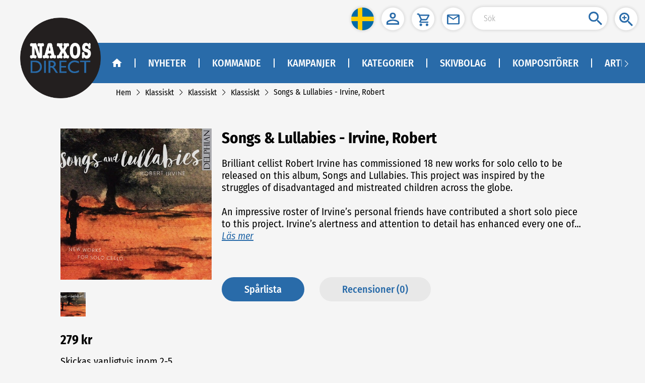

--- FILE ---
content_type: text/html
request_url: https://naxosdirect.se/items/songs-lullabies-372220
body_size: 1290
content:
<!DOCTYPE html><html lang="sv"><head><meta charset="utf-8"><link rel="icon" href="/favicon.ico"><title>NaxosDirect</title><meta name="viewport" content="width=device-width,initial-scale=1,minimum-scale=0.5,maximum-scale=2"><meta name="apple-mobile-web-app-capable" content="yes"><meta name="full-screen" content="true"><meta name="x5-fullscreen" content="true"><meta name="360-fullscreen" content="true"><link href="/css/chunk-0bd61cac.5d61f3ec.css" rel="prefetch"><link href="/css/chunk-1814bcc1.11650fe1.css" rel="prefetch"><link href="/css/chunk-181ba5a8.538c68f5.css" rel="prefetch"><link href="/css/chunk-19986a45.0a763136.css" rel="prefetch"><link href="/css/chunk-1bcc9f02.a78ee8a5.css" rel="prefetch"><link href="/css/chunk-1e0da23c.cd549d77.css" rel="prefetch"><link href="/css/chunk-1e4b48f8.7a837ac8.css" rel="prefetch"><link href="/css/chunk-23f1adf0.2eb7c7a3.css" rel="prefetch"><link href="/css/chunk-26bcc297.aed2962d.css" rel="prefetch"><link href="/css/chunk-26c04774.40311300.css" rel="prefetch"><link href="/css/chunk-28c71e68.e1e1dcce.css" rel="prefetch"><link href="/css/chunk-38276be6.998cc683.css" rel="prefetch"><link href="/css/chunk-3dd9312a.429a0a50.css" rel="prefetch"><link href="/css/chunk-4b90d686.c9ded072.css" rel="prefetch"><link href="/css/chunk-4f09fb14.c8319007.css" rel="prefetch"><link href="/css/chunk-609695d7.b22bc8c8.css" rel="prefetch"><link href="/css/chunk-69c50211.b3868e4c.css" rel="prefetch"><link href="/css/chunk-69e0f5f7.6a15f1aa.css" rel="prefetch"><link href="/css/chunk-6bc09cee.0000bb0a.css" rel="prefetch"><link href="/css/chunk-78cd5004.0df399c2.css" rel="prefetch"><link href="/css/chunk-7dc3a254.ca0a2264.css" rel="prefetch"><link href="/css/chunk-7f43f432.923cba02.css" rel="prefetch"><link href="/css/chunk-c86eb5cc.ff7bb591.css" rel="prefetch"><link href="/css/chunk-ca7a4e0a.ba3c35c2.css" rel="prefetch"><link href="/css/chunk-dd45e7b0.2bf45610.css" rel="prefetch"><link href="/css/chunk-dd968e4a.e137bce1.css" rel="prefetch"><link href="/css/chunk-e843a2c0.ecfcaf8f.css" rel="prefetch"><link href="/css/chunk-edce908c.99c35487.css" rel="prefetch"><link href="/css/chunk-ee241b30.329b44ed.css" rel="prefetch"><link href="/js/chunk-0bd61cac.17f0fb3f.js" rel="prefetch"><link href="/js/chunk-1814bcc1.acfab94c.js" rel="prefetch"><link href="/js/chunk-181ba5a8.107d966d.js" rel="prefetch"><link href="/js/chunk-19986a45.ead05579.js" rel="prefetch"><link href="/js/chunk-1bcc9f02.9b13196b.js" rel="prefetch"><link href="/js/chunk-1e0da23c.650e7a9a.js" rel="prefetch"><link href="/js/chunk-1e4b48f8.17a5800b.js" rel="prefetch"><link href="/js/chunk-23f1adf0.40ebb83a.js" rel="prefetch"><link href="/js/chunk-26bcc297.1fd850c1.js" rel="prefetch"><link href="/js/chunk-26c04774.10f21b30.js" rel="prefetch"><link href="/js/chunk-28c71e68.3dd7a1a2.js" rel="prefetch"><link href="/js/chunk-38276be6.2019f2db.js" rel="prefetch"><link href="/js/chunk-3dd9312a.74134e33.js" rel="prefetch"><link href="/js/chunk-4b90d686.4bf73283.js" rel="prefetch"><link href="/js/chunk-4f09fb14.49fe137a.js" rel="prefetch"><link href="/js/chunk-609695d7.370710d3.js" rel="prefetch"><link href="/js/chunk-69c50211.e3a62670.js" rel="prefetch"><link href="/js/chunk-69e0f5f7.63e80f65.js" rel="prefetch"><link href="/js/chunk-6bc09cee.a96f707c.js" rel="prefetch"><link href="/js/chunk-78cd5004.19db79d2.js" rel="prefetch"><link href="/js/chunk-7dc3a254.1e7bb6a0.js" rel="prefetch"><link href="/js/chunk-7f43f432.d530b6b7.js" rel="prefetch"><link href="/js/chunk-c86eb5cc.7e79099b.js" rel="prefetch"><link href="/js/chunk-ca7a4e0a.8e5f38bf.js" rel="prefetch"><link href="/js/chunk-dd45e7b0.2432d560.js" rel="prefetch"><link href="/js/chunk-dd968e4a.66b6c391.js" rel="prefetch"><link href="/js/chunk-e843a2c0.101fe81b.js" rel="prefetch"><link href="/js/chunk-edce908c.7ad830c6.js" rel="prefetch"><link href="/js/chunk-ee241b30.843acce9.js" rel="prefetch"><link href="/css/app.e7c323be.css" rel="preload" as="style"><link href="/css/npm.element-ui.c470e980.css" rel="preload" as="style"><link href="/js/app.86628bee.js" rel="preload" as="script"><link href="/js/npm.async-validator.7418a59e.js" rel="preload" as="script"><link href="/js/npm.axios.2cae4fe5.js" rel="preload" as="script"><link href="/js/npm.babel-runtime.87554630.js" rel="preload" as="script"><link href="/js/npm.babel.be4c2970.js" rel="preload" as="script"><link href="/js/npm.buffer.d44ab0bf.js" rel="preload" as="script"><link href="/js/npm.core-js.94697021.js" rel="preload" as="script"><link href="/js/npm.crypto-js.8f7e63b0.js" rel="preload" as="script"><link href="/js/npm.element-ui.673dd575.js" rel="preload" as="script"><link href="/js/npm.jquery.3228b785.js" rel="preload" as="script"><link href="/js/npm.resize-observer-polyfill.1884e205.js" rel="preload" as="script"><link href="/js/npm.vue-meta.1fe33da3.js" rel="preload" as="script"><link href="/js/npm.vue-router.e908d7f6.js" rel="preload" as="script"><link href="/js/npm.vue.f5c10555.js" rel="preload" as="script"><link href="/js/npm.vuex.f01c7c75.js" rel="preload" as="script"><link href="/js/runtime.63cf1253.js" rel="preload" as="script"><link href="/js/vendors~app.06d6d93e.js" rel="preload" as="script"><link href="/css/npm.element-ui.c470e980.css" rel="stylesheet"><link href="/css/app.e7c323be.css" rel="stylesheet"></head><body><noscript><strong>We're sorry but this website doesn't work properly without JavaScript enabled. Please enable it to continue.</strong></noscript><div id="app"></div><script>(function(){ var s = document.createElement('script'); var h = document.querySelector('head') || document.body; s.src = 'https://acsbapp.com/apps/app/dist/js/app.js'; s.async = true; s.onload = function(){ acsbJS.init(); }; h.appendChild(s); })();</script><script src="/js/runtime.63cf1253.js"></script><script src="/js/npm.core-js.94697021.js"></script><script src="/js/npm.babel.be4c2970.js"></script><script src="/js/npm.babel-runtime.87554630.js"></script><script src="/js/npm.element-ui.673dd575.js"></script><script src="/js/npm.crypto-js.8f7e63b0.js"></script><script src="/js/npm.axios.2cae4fe5.js"></script><script src="/js/npm.async-validator.7418a59e.js"></script><script src="/js/npm.vue-meta.1fe33da3.js"></script><script src="/js/npm.buffer.d44ab0bf.js"></script><script src="/js/npm.jquery.3228b785.js"></script><script src="/js/npm.resize-observer-polyfill.1884e205.js"></script><script src="/js/npm.vue-router.e908d7f6.js"></script><script src="/js/npm.vue.f5c10555.js"></script><script src="/js/npm.vuex.f01c7c75.js"></script><script src="/js/vendors~app.06d6d93e.js"></script><script src="/js/app.86628bee.js"></script></body></html>

--- FILE ---
content_type: text/css
request_url: https://naxosdirect.se/css/app.e7c323be.css
body_size: 7726
content:
.login-user-name{font-family:FiraSansCondensed-Regular;font-size:16px;color:var(--mainbgcolor);margin-right:15px}.wishtip{margin-left:-30px;min-width:90px!important;padding:10px;display:none}.fix-box[data-v-051d4d86]{position:fixed;right:0}.fix-box[data-v-051d4d86],.top-tool[data-v-051d4d86]{display:inline-block;text-align:right;top:0;z-index:1000}.top-tool[data-v-051d4d86]{position:sticky;left:100%}.top-tool .search-box[data-v-051d4d86]{position:relative;display:inline-block}.top-tool .search-box .search-btn[data-v-051d4d86]{width:45px;position:absolute;right:16px;cursor:pointer}.tool-bg[data-v-051d4d86]{background:hsla(0,0%,100%,.6);border-radius:0 0 20px 20px;margin-right:10px;box-shadow:0 0 5px 2px rgba(0,0,0,.1);-webkit-box-shadow:0 0 5px 2px rgba(0,0,0,.1);padding-left:15px}.inline .one .user[data-v-051d4d86],.inline .one[data-v-051d4d86],.inline[data-v-051d4d86]{display:inline-block}.btn-icon[data-v-051d4d86]{width:45px;height:45px;line-height:45px;vertical-align:middle;text-align:center;border-radius:50%;background-color:#fff;display:inline-block;margin:15px 15px 15px 0;box-shadow:0 0 5px 2px rgba(0,0,0,.1);-webkit-box-shadow:0 0 5px 2px rgba(0,0,0,.1)}.btn-icon[data-v-051d4d86]:not(.cart-box){cursor:pointer}.btn-icon img[data-v-051d4d86]{width:45px;vertical-align:middle}.input-box[data-v-051d4d86]{width:268px;margin-right:15px;height:45px;border:none;border-radius:23px;padding:0 45px 0 23px;font-family:FiraSansCondensed-Light;font-size:16px;box-shadow:0 0 5px 2px rgba(0,0,0,.1);-webkit-box-shadow:0 0 5px 2px rgba(0,0,0,.1)}.cart-box[data-v-051d4d86]{position:relative}.cart-box .cart-number[data-v-051d4d86]{position:absolute;top:-5px;right:-8px;background-color:#c8102e;color:#fff;height:20px;line-height:20px;text-align:center;padding:0 6px;border-radius:20px;font-style:normal;min-width:20px;font-family:FiraSansCondensed-Medium;font-size:13px}.lang-btn[data-v-051d4d86]{line-height:unset}.lang-btn img[data-v-051d4d86]{width:45px;height:45px;border-radius:45px}.scroll-box[data-v-e5ea9974]{display:flex;align-items:center;width:100%}.scroll-icon[data-v-e5ea9974]{flex-shrink:0;cursor:pointer}.left-right-swiper-scroll-box[data-v-e5ea9974]{flex:1;overflow:hidden;height:80px;transition:margin .3s}.left-right-swiper-scroll-box .swiper-scroll-content[data-v-e5ea9974]{display:inline-block;white-space:nowrap;transition:margin .3s}.pointer[data-v-337d2ccc]{cursor:pointer}.nowrap-price[data-v-b784c654]{white-space:nowrap;display:flex}.red-price[data-v-b784c654]{color:#c8102e;font-family:FiraSansCondensed-Bold;font-size:1.6rem}.grey-price[data-v-b784c654]{color:#4a4a4a;font-size:1rem;text-decoration:line-through;font-family:FiraSansCondensed-Regular}.black-price[data-v-b784c654]{color:#000;font-size:1.6rem;font-family:FiraSansCondensed-Bold}.close-box[data-v-c0f05d1a]{position:absolute;top:12px;right:15px;height:30px;cursor:pointer}.close-box .close-img[data-v-c0f05d1a]{width:30px;height:30px}.cart-title[data-v-c0f05d1a]{font-size:31px;text-align:center;color:var(--mainbgcolor);font-family:FiraSansCondensed-Bold;margin-bottom:20px}.cart-table[data-v-c0f05d1a]{width:100%;text-align:center;color:#000}.cart-table tr td[data-v-c0f05d1a]:first-of-type{width:150px}.cart-table tr td[data-v-c0f05d1a]:nth-of-type(2){text-align:left}.cart-table tr td[data-v-c0f05d1a]:last-of-type{width:100px}.cart-table tr td[data-v-c0f05d1a]:not(nth-of-type(2)){text-align:center}.cart-table thead[data-v-c0f05d1a]{height:40px}.cart-table thead td[data-v-c0f05d1a]{font-size:20px;color:#000}.cart-table td[data-v-c0f05d1a]{border-bottom:1px solid #e2e2e2;padding:10px}.cart-table .cover-img[data-v-c0f05d1a]{width:135px;margin:0 30px;cursor:pointer;box-shadow:0 2px 3px #666}.cart-table .info[data-v-c0f05d1a]{text-align:left;word-break:break-word;font-size:16px}.cart-table .info .w-title[data-v-c0f05d1a]{color:#000;font-family:FiraSansCondensed-Medium;cursor:pointer}.cart-table .info p[data-v-c0f05d1a]{margin:0}.count-box[data-v-c0f05d1a]{font-size:16px;min-width:120px}.count-box i[data-v-c0f05d1a]{margin:0 10px;cursor:pointer;color:#9c9c9c}.count-box i[data-v-c0f05d1a]:active{background-color:rgba(0,0,0,.1)}.unit-price[data-v-c0f05d1a]{min-width:180px}.total .nowrap-price[data-v-c0f05d1a],.unit-price .nowrap-price[data-v-c0f05d1a]{justify-content:center}.total[data-v-c0f05d1a]{min-width:100px}.del-icon[data-v-c0f05d1a]{font-size:20px;color:#a5a3a3;cursor:pointer}.empty-box[data-v-c0f05d1a]{border-bottom:1px solid #e2e2e2;text-align:center;color:#6f6f6f;height:80px;font-size:16px;line-height:80px}.check-out-btn[data-v-c0f05d1a]{text-align:right}.check-out-btn button[data-v-c0f05d1a]{background:var(--secondarycolor);border-radius:25px;border:none;color:#fff;padding:8px 30px;margin-top:20px;margin-right:20px;font-family:FiraSansCondensed-Medium;font-size:16px;cursor:pointer}.item-remove[data-v-c0f05d1a]{display:flex;align-items:center}.item-remove span[data-v-c0f05d1a]{font-size:16px;color:#6f6f6f;cursor:pointer}.mod-cart-box .one-row[data-v-c0f05d1a]{display:flex;padding:.16rem 0;border-bottom:1px solid #eee}.mod-cart-box .one-row .cover-block[data-v-c0f05d1a]{width:1.2rem;display:flex;align-items:center;justify-content:center;background-color:#fcfcfc}.mod-cart-box .one-row .cover-block img[data-v-c0f05d1a]{max-width:1.2rem;max-height:1.2rem;box-shadow:0 2px 3px #666}.mod-cart-box .one-row .info-block[data-v-c0f05d1a]{padding:0 .08rem;flex:1}.mod-cart-box .one-row .info-block .info .w-title[data-v-c0f05d1a]{padding-bottom:.08rem}.mod-cart-box .one-row .info-block .unit-price[data-v-c0f05d1a]{padding-top:.08rem}.mod-cart-box .one-row .info-block .unit-price .nowrap-price[data-v-c0f05d1a]{justify-content:flex-start}.mod-cart-box .one-row .info-block .count-box[data-v-c0f05d1a]{text-align:right}.mod-cart-box .one-row .info-block .count-box .el-icon-minus[data-v-c0f05d1a],.mod-cart-box .one-row .info-block .count-box .el-icon-plus[data-v-c0f05d1a]{background:#fafafa;padding:10px}.mod-check-out-btn button[data-v-c0f05d1a]{height:.4rem;line-height:.4rem;width:100%;padding:0;font-size:.2rem}.left-icon,.right-icon{line-height:18px}.menu-pop-box{background-color:transparent;height:50px}.menu-pop-box .el-menu{min-width:240px;margin-top:-2px;background-color:hsla(0,0%,100%,.9)!important}.menu-pop-box .el-menu .sub-list{background-color:transparent}.menu-pop-box .el-menu .el-submenu__title{background-color:transparent;border-bottom:none}.menu-pop-box .el-menu .el-submenu__title i{color:#000}.menu-pop-box .el-menu .el-menu--horizontal{padding:0}.menu-pop-box .el-menu .el-menu-item{background-color:transparent;color:#000;font-size:16px;font-family:FiraSansCondensed-Regular}.menu-pop-box .el-menu .el-menu-item:hover{color:#073f72;font-family:FiraSansCondensed-Medium}.menu-pop-box .el-menu .sub-title{color:var(--mainbgcolor);font-size:16px;font-family:FiraSansCondensed-Medium}.menu-pop-box .el-menu .sub-title:hover{color:#073f72}.menu-pop-box .el-menu .sub-title-def{font-size:16px;color:#000;font-family:FiraSansCondensed-Regular}.menu-pop-box .el-menu .sub-title-def:hover{color:#073f72;font-family:FiraSansCondensed-Medium}.navbar[data-v-41345c3b]{position:relative;margin:10px 0;padding-left:40px;height:160px;z-index:99}.naxos-img[data-v-41345c3b]{width:160px;position:absolute;z-index:1;top:-50px;cursor:pointer}.menu[data-v-41345c3b]{position:relative;padding:10px 0;height:80px;width:calc(100% - 140px);left:140px;background-color:var(--mainbgcolor);color:#fff;box-sizing:border-box;align-items:center;display:flex}.menu .home[data-v-41345c3b]{height:80px}.menu .home .inner[data-v-41345c3b]{margin:31px 0;padding:0 25px 0 42px;cursor:pointer;height:18px;line-height:18px}.menu .home[data-v-41345c3b]:hover{background-color:#073f72}.menu .other-route[data-v-41345c3b]{width:calc(100% - 115px)}.menu .arrow-icon[data-v-41345c3b]{background-color:var(--mainbgcolor);color:#fff;vertical-align:sub;font-size:18px}.menu img[data-v-41345c3b]{width:20px;vertical-align:top}.menu a[data-v-41345c3b]{color:#fff;text-decoration:none}.menu .item[data-v-41345c3b]{display:inline-block;vertical-align:middle}.menu .item .inner[data-v-41345c3b]{border-left:2px solid #fff;padding:0 25px;line-height:18px;height:18px;margin:31px 0}.menu .item .el-menu[data-v-41345c3b]{background-color:transparent!important;border-bottom:none;display:flex}.menu .item .el-menu .el-submenu[data-v-41345c3b]{float:none}.menu .item .el-menu .el-submenu[data-v-41345c3b] .el-submenu__title{height:unset;line-height:unset;padding:0}.menu .item .el-menu .el-submenu[data-v-41345c3b] .el-submenu__title .el-submenu__icon-arrow{display:none}.menu .item .el-menu .el-submenu[data-v-41345c3b] .el-submenu__title *{vertical-align:unset}.menu .item .el-menu .el-submenu[data-v-41345c3b] .el-submenu__title:hover{background-color:transparent!important}.menu .item .label-text[data-v-41345c3b]{position:relative;text-transform:uppercase;font-family:FiraSansCondensed-Medium;font-size:20px}.menu .item .label-text i[data-v-41345c3b]{visibility:hidden;border-top:0 solid transparent;border-right:18px solid transparent;border-bottom:24px solid #fff;border-left:18px solid transparent;position:absolute;z-index:10;left:50%;margin-left:-15px;bottom:-31px;transition:visibility .1s;-webkit-transition:visibility .1s}.menu .item .label-text[data-v-41345c3b]:before{visibility:hidden;width:120px;height:20px;display:block;content:"";position:absolute;bottom:-20px;left:50%;margin-left:-60px}.item_hover[data-v-41345c3b]{background-color:#073f72}.item_hover .categories-pop[data-v-41345c3b],.item_hover .inner>.label-text>i[data-v-41345c3b]{visibility:visible!important}.categories-pop[data-v-41345c3b]{visibility:hidden;position:absolute;overflow-x:hidden;left:-180px;width:calc(100% + 170px);z-index:9;border:1px solid var(--mainbgcolor);background-color:hsla(0,0%,100%,.9);margin:29px 10px;padding:10px 0;box-shadow:0 3px 6px rgba(0,0,0,.16);transition:visibility .1s;-webkit-transition:visibility .1s}.categories-pop .big-arrow[data-v-41345c3b]{font-size:60px;color:grey;display:flex;align-items:center;justify-content:center;width:30px;height:30px;overflow:hidden}.categories-pop .col-box[data-v-41345c3b]{width:25%;text-align:center;display:inline-block;margin:10px 0;height:264px}.categories-pop .col-box+.col-box[data-v-41345c3b]{border-left:1px solid var(--mainbgcolor)}.categories-pop[data-v-41345c3b] .el-carousel__indicators--outside{display:none}.categories-pop[data-v-41345c3b] .el-carousel__container{height:280px}.sub-box[data-v-41345c3b]{padding:10px 15px;display:inline-block;margin:0 auto;text-align:left;vertical-align:top;max-width:100%}.sub-box .sub-title[data-v-41345c3b]{color:var(--mainbgcolor);font-size:16px;cursor:pointer;font-family:FiraSansCondensed-Medium;display:inline-block;width:100%;overflow:hidden;white-space:nowrap;text-overflow:ellipsis}.sub-box .sub-title[data-v-41345c3b]:hover{color:#073f72;font-family:FiraSansCondensed-Medium}.sub-box .sub-list[data-v-41345c3b]{margin-top:10px;font-size:16px;font-family:FiraSansCondensed-Regular;color:#000}.sub-box .sub-list .text[data-v-41345c3b],.sub-box .sub-list p[data-v-41345c3b]{margin:5px 0;cursor:pointer;white-space:nowrap;overflow:hidden;text-overflow:ellipsis}.sub-box .sub-list .text[data-v-41345c3b]:hover{color:#073f72;font-family:FiraSansCondensed-Medium}.sub-box .show-all[data-v-41345c3b]{color:var(--mainbgcolor);font-size:16px;margin-top:15px;cursor:pointer}[data-v-41345c3b] .el-carousel__arrow{background:transparent!important;top:calc(50% - 14px)}[data-v-41345c3b] .el-carousel__arrow--left{left:0}[data-v-41345c3b] .el-carousel__arrow--right{right:2px}[data-v-41345c3b] .el-carousel__arrow i{font-size:40px;color:rgba(0,0,0,.5);font-weight:600}.mod-nav[data-v-41345c3b]{z-index:2001;position:fixed;left:0;top:0;width:100%;height:100%}.mod-nav .left-box-class[data-v-41345c3b]{background:none;width:35%;height:100%;float:left}.mod-nav .right-box[data-v-41345c3b]{width:65%;height:100%;float:right;overflow:hidden;box-shadow:-5px 0 7px 0 rgba(0,0,0,.25);font-size:.2rem;background:#296ba9}.mod-nav .right-box .nav-inner[data-v-41345c3b]{overflow:scroll;width:100%;height:100%;color:#fff;padding:0 .24rem}.mod-nav .right-box .nav-inner .one-row[data-v-41345c3b]{display:flex;align-items:center;min-height:.48rem}.mod-nav .right-box .nav-inner .one-row>div[data-v-41345c3b]{cursor:pointer}.mod-nav .right-box .nav-inner .one-row .icon[data-v-41345c3b]{margin-right:.12rem;display:flex;align-items:center;position:relative}.mod-nav .right-box .nav-inner .one-row .icon img[data-v-41345c3b]{width:.2rem}.mod-nav .right-box .nav-inner .one-row .arrow-btn[data-v-41345c3b]{display:inline-block;padding-left:.1rem}.mod-nav .right-box .nav-inner .one-row .arrow-btn img[data-v-41345c3b]{width:.16rem;vertical-align:middle}.mod-nav .right-box .nav-inner .has-sub[data-v-41345c3b]{align-items:unset;padding-top:.12rem}.mod-nav .right-box .nav-inner .has-sub .submenu-list[data-v-41345c3b]{background:#23598c;margin:.12rem -.24rem 0;display:flex;flex-direction:column}.mod-nav .right-box .nav-inner .has-sub .submenu-list>div[data-v-41345c3b]{cursor:auto}.mod-nav .right-box .nav-inner .has-sub .submenu-list>div div[data-v-41345c3b]{cursor:pointer}.mod-nav .right-box .nav-inner .has-sub .submenu-list>div[data-v-41345c3b]{padding-left:.4rem;min-height:.48rem;display:flex;align-items:center}.mod-nav .right-box .nav-inner .has-sub .submenu-list .name[data-v-41345c3b]{padding-left:.4rem;line-height:.48rem}.mod-nav .right-box .nav-inner .has-sub .submenu-list .list[data-v-41345c3b]{cursor:auto;background-color:#194065}.mod-nav .right-box .nav-inner .has-sub .submenu-list .list div[data-v-41345c3b]{cursor:pointer;padding-left:.55rem;min-height:.48rem;display:flex;align-items:center}.mod-nav .right-box .nav-inner .has-sub .submenu-list .third[data-v-41345c3b]{width:100%}.mod-nav .right-box .nav-inner .has-sub .newstyle-list>div[data-v-41345c3b]{padding-left:0}.mod-nav .right-box .nav-inner .logo-wrapper[data-v-41345c3b]{justify-content:center}.mod-nav .right-box .nav-inner .search-wrapper[data-v-41345c3b]{position:relative}.mod-nav .right-box .nav-inner .search-wrapper .search-btn[data-v-41345c3b]{position:absolute;left:.1rem;width:.2rem}.mod-nav .right-box .nav-inner .search-wrapper .search-box[data-v-41345c3b]{width:2.18rem;height:.32rem;border:none;border-radius:.2rem;padding-left:.35rem;font-family:FiraSansCondensed-Regular;font-size:.16rem;box-shadow:0 0 .05rem .02rem rgba(0,0,0,.1);-webkit-box-shadow:0 0 .05rem .02rem rgba(0,0,0,.1)}.mod-nav .right-box .nav-bottom[data-v-41345c3b]{position:absolute;bottom:0;height:.48rem;z-index:100;background:#296ba9;width:100%;display:flex;align-items:center;color:#fff;padding:0 .24rem}.mod-nav .right-box .nav-bottom .logout[data-v-41345c3b]{display:flex;align-items:center}.mod-nav .right-box .nav-bottom .logout .icon[data-v-41345c3b]{margin-right:.12rem}.mod-nav .right-box .nav-bottom .logout .icon img[data-v-41345c3b]{width:.24rem;vertical-align:middle}.mod-nav .right-box .cart-box[data-v-41345c3b]{position:relative}.mod-nav .right-box .cart-box .cart-number[data-v-41345c3b]{position:absolute;top:-.11rem;right:-.12rem;display:flex;align-items:center;justify-content:center;background-color:#c8102e;color:#fff;height:.2rem;border-radius:.2rem;font-style:normal;min-width:.2rem;font-family:FiraSansCondensed-Medium;font-size:.13rem}.mod-nav .right-box div[data-v-41345c3b]{-webkit-tap-highlight-color:rgba(0,0,0,0);-webkit-tap-highlight-color:transparent;outline:none;background:none;text-decoration:none}.mod-container-title[data-v-41345c3b]{margin:0 auto -.16rem;padding:.08rem .16rem}.custom-button[data-v-41345c3b]{all:unset;background:none;border:none;padding:0;margin:0;font-size:inherit;font-family:inherit;font-weight:inherit;line-height:inherit;color:inherit;text-align:inherit;cursor:pointer}#auorgWidgetWrapper._ausgezeichnet_org_auorgWidgetWrapper{all:initial}#auorgWidgetWrapper._ausgezeichnet_org_auorgWidgetWrapper :not(svg,path){all:unset;display:block;font-family:Arial,Helvetica,sans-serif}#auorgWidgetWrapper._ausgezeichnet_org_auorgWidgetWrapper :not(svg,path) b,#auorgWidgetWrapper._ausgezeichnet_org_auorgWidgetWrapper :not(svg,path) i,#auorgWidgetWrapper._ausgezeichnet_org_auorgWidgetWrapper :not(svg,path) span{display:inline}#auorgWidgetWrapper._ausgezeichnet_org_auorgWidgetWrapper._ausgezeichnet_org_higherOrder{font-size:13px!important}#auorgWidgetWrapper._ausgezeichnet_org_auorgWidgetWrapper._ausgezeichnet_org_horizontal{background:#4e4d4d;font-size:.8em!important;white-space:nowrap}@media (max-width:767px){#auorgWidgetWrapper._ausgezeichnet_org_auorgWidgetWrapper._ausgezeichnet_org_horizontal{font-size:.7em!important}}#auorgWidgetWrapper._ausgezeichnet_org_auorgWidgetWrapper._ausgezeichnet_org_horizontal ._ausgezeichnet_org_widgetContent{background:#4e4d4d;border:none;border-radius:0;cursor:pointer;display:flex;flex-direction:row;height:40px;justify-content:center;max-width:unset!important;overflow:hidden;width:100%}#auorgWidgetWrapper._ausgezeichnet_org_auorgWidgetWrapper._ausgezeichnet_org_horizontal ._ausgezeichnet_org_widgetContent .auorg_mobileContent{display:none}@media (max-width:400px){#auorgWidgetWrapper._ausgezeichnet_org_auorgWidgetWrapper._ausgezeichnet_org_horizontal ._ausgezeichnet_org_widgetContent .auorg_mobileContent{align-items:center;display:flex;justify-content:center}#auorgWidgetWrapper._ausgezeichnet_org_auorgWidgetWrapper._ausgezeichnet_org_horizontal ._ausgezeichnet_org_widgetContent .auorg_mobileContent .auorg_logo img{height:30px;width:30px}#auorgWidgetWrapper._ausgezeichnet_org_auorgWidgetWrapper._ausgezeichnet_org_horizontal ._ausgezeichnet_org_widgetContent .auorg_mobileContent .auorg_rating{align-items:center;display:flex;justify-content:center}#auorgWidgetWrapper._ausgezeichnet_org_auorgWidgetWrapper._ausgezeichnet_org_horizontal ._ausgezeichnet_org_widgetContent .auorg_mobileContent .auorg_rating .auorg_star{margin:0 1em;width:150px}#auorgWidgetWrapper._ausgezeichnet_org_auorgWidgetWrapper._ausgezeichnet_org_horizontal ._ausgezeichnet_org_widgetContent .auorg_mobileContent .auorg_rating .auorg_point{color:#fff}#auorgWidgetWrapper._ausgezeichnet_org_auorgWidgetWrapper._ausgezeichnet_org_horizontal ._ausgezeichnet_org_widgetContent .auorg_mobileContent .auorg_rating .auorg_point .auorg_number{font-size:1.2em}#auorgWidgetWrapper._ausgezeichnet_org_auorgWidgetWrapper._ausgezeichnet_org_horizontal ._ausgezeichnet_org_widgetContent .auorg_mobileContent .auorg_rating .auorg_point .auorg_max{opacity:.8}#auorgWidgetWrapper._ausgezeichnet_org_auorgWidgetWrapper._ausgezeichnet_org_horizontal ._ausgezeichnet_org_widgetContent .auorg_mobileContent .auorg_rating ._ausgezeichnet_org_noteShort{color:#f47a4a;font-size:1.2em;margin-left:.5em}}#auorgWidgetWrapper._ausgezeichnet_org_auorgWidgetWrapper._ausgezeichnet_org_horizontal ._ausgezeichnet_org_widgetContent ._ausgezeichnet_org_HeaderWidget{align-items:center;color:#fff;display:flex;justify-content:center;padding:.3em 1em;width:20em}@media (max-width:400px){#auorgWidgetWrapper._ausgezeichnet_org_auorgWidgetWrapper._ausgezeichnet_org_horizontal ._ausgezeichnet_org_widgetContent ._ausgezeichnet_org_HeaderWidget{display:none}}#auorgWidgetWrapper._ausgezeichnet_org_auorgWidgetWrapper._ausgezeichnet_org_horizontal ._ausgezeichnet_org_widgetContent ._ausgezeichnet_org_HeaderWidget ._ausgezeichnet_org_logo{position:relative;transform:translate(0);width:30px!important}#auorgWidgetWrapper._ausgezeichnet_org_auorgWidgetWrapper._ausgezeichnet_org_horizontal ._ausgezeichnet_org_widgetContent ._ausgezeichnet_org_HeaderWidget ._ausgezeichnet_org_title{font-size:1.3em;margin-left:1em;padding:0}#auorgWidgetWrapper._ausgezeichnet_org_auorgWidgetWrapper._ausgezeichnet_org_horizontal ._ausgezeichnet_org_widgetContent ._ausgezeichnet_org_HeaderWidget ._ausgezeichnet_org_title ._ausgezeichnet_org_domain{font-size:1em;font-weight:400}#auorgWidgetWrapper._ausgezeichnet_org_auorgWidgetWrapper._ausgezeichnet_org_horizontal ._ausgezeichnet_org_widgetContent ._ausgezeichnet_org_HeaderWidget ._ausgezeichnet_org_title ._ausgezeichnet_org_ratingText{display:none}@media (max-width:400px){#auorgWidgetWrapper._ausgezeichnet_org_auorgWidgetWrapper._ausgezeichnet_org_horizontal ._ausgezeichnet_org_widgetContent ._ausgezeichnet_org_BodyWidget{display:none}}#auorgWidgetWrapper._ausgezeichnet_org_auorgWidgetWrapper._ausgezeichnet_org_horizontal ._ausgezeichnet_org_widgetContent ._ausgezeichnet_org_BodyWidget ._ausgezeichnet_org_bodySeal{align-items:center;background:#fff;color:#000;display:flex;height:100%;padding:0 2em}#auorgWidgetWrapper._ausgezeichnet_org_auorgWidgetWrapper._ausgezeichnet_org_horizontal ._ausgezeichnet_org_widgetContent ._ausgezeichnet_org_BodyWidget ._ausgezeichnet_org_bodySeal ._ausgezeichnet_org_numberOfReview{font-size:1.2em;margin-right:1em;opacity:.8}#auorgWidgetWrapper._ausgezeichnet_org_auorgWidgetWrapper._ausgezeichnet_org_horizontal ._ausgezeichnet_org_widgetContent ._ausgezeichnet_org_BodyWidget ._ausgezeichnet_org_bodySeal ._ausgezeichnet_org_ratingLevelText{font-size:1.5em;font-weight:700;text-transform:uppercase}#auorgWidgetWrapper._ausgezeichnet_org_auorgWidgetWrapper._ausgezeichnet_org_horizontal ._ausgezeichnet_org_widgetContent ._ausgezeichnet_org_BodyWidget ._ausgezeichnet_org_bodySeal ._ausgezeichnet_org_noteShort{color:#f1571a;font-size:1.2em;margin-left:1em}#auorgWidgetWrapper._ausgezeichnet_org_auorgWidgetWrapper._ausgezeichnet_org_horizontal ._ausgezeichnet_org_widgetContent ._ausgezeichnet_org_FooterWidget{align-items:center;display:flex;justify-content:center;width:20em}@media (max-width:400px){#auorgWidgetWrapper._ausgezeichnet_org_auorgWidgetWrapper._ausgezeichnet_org_horizontal ._ausgezeichnet_org_widgetContent ._ausgezeichnet_org_FooterWidget{display:none}}#auorgWidgetWrapper._ausgezeichnet_org_auorgWidgetWrapper._ausgezeichnet_org_horizontal ._ausgezeichnet_org_widgetContent ._ausgezeichnet_org_FooterWidget ._ausgezeichnet_org_ratingStars{width:12em}#auorgWidgetWrapper._ausgezeichnet_org_auorgWidgetWrapper._ausgezeichnet_org_horizontal ._ausgezeichnet_org_widgetContent ._ausgezeichnet_org_FooterWidget ._ausgezeichnet_org_point{color:#fff;margin-left:1em}#auorgWidgetWrapper._ausgezeichnet_org_auorgWidgetWrapper._ausgezeichnet_org_horizontal ._ausgezeichnet_org_widgetContent ._ausgezeichnet_org_FooterWidget ._ausgezeichnet_org_point ._ausgezeichnet_org_total{font-size:1.2em}#auorgWidgetWrapper._ausgezeichnet_org_auorgWidgetWrapper._ausgezeichnet_org_horizontal ._ausgezeichnet_org_widgetContent ._ausgezeichnet_org_FooterWidget ._ausgezeichnet_org_point ._ausgezeichnet_org_max{opacity:.8}#auorgWidgetWrapper._ausgezeichnet_org_auorgWidgetWrapper._ausgezeichnet_org_vertical._ausgezeichnet_org_variantAverageOnly ._ausgezeichnet_org_lastRatingSpace{display:none!important}#auorgWidgetWrapper._ausgezeichnet_org_auorgWidgetWrapper._ausgezeichnet_org_vertical._ausgezeichnet_org_sizeSmall{font-size:10.3px!important}#auorgWidgetWrapper._ausgezeichnet_org_auorgWidgetWrapper._ausgezeichnet_org_vertical._ausgezeichnet_org_sizeSmall ._ausgezeichnet_org_title ._ausgezeichnet_org_ratingText{display:none}#auorgWidgetWrapper._ausgezeichnet_org_auorgWidgetWrapper._ausgezeichnet_org_vertical._ausgezeichnet_org_sizeSmall ._ausgezeichnet_org_HeaderWidget,#auorgWidgetWrapper._ausgezeichnet_org_auorgWidgetWrapper._ausgezeichnet_org_vertical._ausgezeichnet_org_sizeSmall ._ausgezeichnet_org_noteOnSeal{height:13px!important}#auorgWidgetWrapper._ausgezeichnet_org_auorgWidgetWrapper._ausgezeichnet_org_vertical._ausgezeichnet_org_sizeNormal{font-size:13px!important}#auorgWidgetWrapper._ausgezeichnet_org_auorgWidgetWrapper._ausgezeichnet_org_vertical ._ausgezeichnet_org_widgetContent{border-radius:5px;cursor:pointer;position:relative;width:11em}#auorgWidgetWrapper._ausgezeichnet_org_auorgWidgetWrapper._ausgezeichnet_org_vertical ._ausgezeichnet_org_widgetContent ._ausgezeichnet_org_hr{background:#afafaf;display:block;height:1px;margin:5px}#auorgWidgetWrapper._ausgezeichnet_org_auorgWidgetWrapper._ausgezeichnet_org_vertical ._ausgezeichnet_org_widgetContent ._ausgezeichnet_org_HeaderWidget{align-items:center;background:#4e4d4d;border-top-left-radius:5px;border-top-right-radius:5px;color:#000;display:flex;flex-direction:row;height:20px;padding:.3em;text-decoration:none}#auorgWidgetWrapper._ausgezeichnet_org_auorgWidgetWrapper._ausgezeichnet_org_vertical ._ausgezeichnet_org_widgetContent ._ausgezeichnet_org_HeaderWidget ._ausgezeichnet_org_logo{border-radius:50%;left:0;position:absolute;top:0;transform:translate(-1.5em,-1em);width:4.1em!important}#auorgWidgetWrapper._ausgezeichnet_org_auorgWidgetWrapper._ausgezeichnet_org_vertical ._ausgezeichnet_org_widgetContent ._ausgezeichnet_org_HeaderWidget ._ausgezeichnet_org_title{color:#fff;font-size:.7em;margin-left:4em;margin-top:.2em;overflow:hidden;padding:.1em .2em .1em .1em;white-space:normal}#auorgWidgetWrapper._ausgezeichnet_org_auorgWidgetWrapper._ausgezeichnet_org_vertical ._ausgezeichnet_org_widgetContent ._ausgezeichnet_org_HeaderWidget ._ausgezeichnet_org_title ._ausgezeichnet_org_domain{font-size:.9em;font-weight:700}#auorgWidgetWrapper._ausgezeichnet_org_auorgWidgetWrapper._ausgezeichnet_org_vertical ._ausgezeichnet_org_widgetContent ._ausgezeichnet_org_HeaderWidget ._ausgezeichnet_org_title ._ausgezeichnet_org_domain ._ausgezeichnet_org_extend,#auorgWidgetWrapper._ausgezeichnet_org_auorgWidgetWrapper._ausgezeichnet_org_vertical ._ausgezeichnet_org_widgetContent ._ausgezeichnet_org_HeaderWidget ._ausgezeichnet_org_title ._ausgezeichnet_org_ratingText{font-size:.8em}#auorgWidgetWrapper._ausgezeichnet_org_auorgWidgetWrapper._ausgezeichnet_org_vertical ._ausgezeichnet_org_widgetContent ._ausgezeichnet_org_BodyWidget{border-bottom-left-radius:5px;border-bottom-right-radius:5px;color:#000;text-decoration:none}#auorgWidgetWrapper._ausgezeichnet_org_auorgWidgetWrapper._ausgezeichnet_org_vertical ._ausgezeichnet_org_widgetContent ._ausgezeichnet_org_BodyWidget ._ausgezeichnet_org_bodySeal{background:#fff;border:1px solid #4e4d4d;border-bottom:none;border-top:none}#auorgWidgetWrapper._ausgezeichnet_org_auorgWidgetWrapper._ausgezeichnet_org_vertical ._ausgezeichnet_org_widgetContent ._ausgezeichnet_org_BodyWidget ._ausgezeichnet_org_bodySeal ._ausgezeichnet_org_centered{align-items:center;color:#000;display:flex;flex-direction:column;padding:.5em;text-align:-webkit-center;text-align:center}#auorgWidgetWrapper._ausgezeichnet_org_auorgWidgetWrapper._ausgezeichnet_org_vertical ._ausgezeichnet_org_widgetContent ._ausgezeichnet_org_BodyWidget ._ausgezeichnet_org_bodySeal ._ausgezeichnet_org_centered ._ausgezeichnet_org_ratingStars{margin-bottom:.5em;margin-top:.7em;max-width:90%;width:150px}#auorgWidgetWrapper._ausgezeichnet_org_auorgWidgetWrapper._ausgezeichnet_org_vertical ._ausgezeichnet_org_widgetContent ._ausgezeichnet_org_BodyWidget ._ausgezeichnet_org_bodySeal ._ausgezeichnet_org_centered ._ausgezeichnet_org_ratingLevelText{color:#000;font-size:1.3em;font-weight:700;margin:3px;text-transform:uppercase}#auorgWidgetWrapper._ausgezeichnet_org_auorgWidgetWrapper._ausgezeichnet_org_vertical ._ausgezeichnet_org_widgetContent ._ausgezeichnet_org_BodyWidget ._ausgezeichnet_org_bodySeal ._ausgezeichnet_org_centered ._ausgezeichnet_org_point{color:#000;font-size:1.15em}#auorgWidgetWrapper._ausgezeichnet_org_auorgWidgetWrapper._ausgezeichnet_org_vertical ._ausgezeichnet_org_widgetContent ._ausgezeichnet_org_BodyWidget ._ausgezeichnet_org_bodySeal ._ausgezeichnet_org_centered ._ausgezeichnet_org_point ._ausgezeichnet_org_total{font-weight:700}#auorgWidgetWrapper._ausgezeichnet_org_auorgWidgetWrapper._ausgezeichnet_org_vertical ._ausgezeichnet_org_widgetContent ._ausgezeichnet_org_BodyWidget ._ausgezeichnet_org_bodySeal ._ausgezeichnet_org_centered ._ausgezeichnet_org_numberOfReview{color:#000;font-size:.9em;margin-top:3px}#auorgWidgetWrapper._ausgezeichnet_org_auorgWidgetWrapper._ausgezeichnet_org_vertical ._ausgezeichnet_org_widgetContent ._ausgezeichnet_org_BodyWidget ._ausgezeichnet_org_lastRatingSpace{background:#fff;border:1px solid #4e4d4d;border-top-color:#d3d3d3}#auorgWidgetWrapper._ausgezeichnet_org_auorgWidgetWrapper._ausgezeichnet_org_vertical ._ausgezeichnet_org_widgetContent ._ausgezeichnet_org_BodyWidget ._ausgezeichnet_org_lastRatingSpace ._ausgezeichnet_org_userSpace{align-items:center;display:flex;padding:.3em}#auorgWidgetWrapper._ausgezeichnet_org_auorgWidgetWrapper._ausgezeichnet_org_vertical ._ausgezeichnet_org_widgetContent ._ausgezeichnet_org_BodyWidget ._ausgezeichnet_org_lastRatingSpace ._ausgezeichnet_org_userSpace ._ausgezeichnet_org_userAvatar{align-items:center;display:flex;height:2em;justify-content:center;width:2em}#auorgWidgetWrapper._ausgezeichnet_org_auorgWidgetWrapper._ausgezeichnet_org_vertical ._ausgezeichnet_org_widgetContent ._ausgezeichnet_org_BodyWidget ._ausgezeichnet_org_lastRatingSpace ._ausgezeichnet_org_userSpace ._ausgezeichnet_org_userAvatar svg{height:100%;width:100%}#auorgWidgetWrapper._ausgezeichnet_org_auorgWidgetWrapper._ausgezeichnet_org_vertical ._ausgezeichnet_org_widgetContent ._ausgezeichnet_org_BodyWidget ._ausgezeichnet_org_lastRatingSpace ._ausgezeichnet_org_userSpace ._ausgezeichnet_org_userText{font-size:.9em;margin-left:.5em}#auorgWidgetWrapper._ausgezeichnet_org_auorgWidgetWrapper._ausgezeichnet_org_vertical ._ausgezeichnet_org_widgetContent ._ausgezeichnet_org_BodyWidget ._ausgezeichnet_org_lastRatingSpace ._ausgezeichnet_org_userSpace ._ausgezeichnet_org_userText ._ausgezeichnet_org_userName{-webkit-line-clamp:2;-webkit-box-orient:vertical;display:-webkit-box;font-size:.9em;font-weight:600;overflow:hidden;text-overflow:ellipsis}#auorgWidgetWrapper._ausgezeichnet_org_auorgWidgetWrapper._ausgezeichnet_org_vertical ._ausgezeichnet_org_widgetContent ._ausgezeichnet_org_BodyWidget ._ausgezeichnet_org_lastRatingSpace ._ausgezeichnet_org_userSpace ._ausgezeichnet_org_userText ._ausgezeichnet_org_userMoreText{font-style:italic}#auorgWidgetWrapper._ausgezeichnet_org_auorgWidgetWrapper._ausgezeichnet_org_vertical ._ausgezeichnet_org_widgetContent ._ausgezeichnet_org_BodyWidget ._ausgezeichnet_org_lastRatingSpace ._ausgezeichnet_org_userSpace ._ausgezeichnet_org_userText ._ausgezeichnet_org_userMoreText ._ausgezeichnet_org_detailText{color:#ff4500;margin-left:.4em}#auorgWidgetWrapper._ausgezeichnet_org_auorgWidgetWrapper._ausgezeichnet_org_vertical ._ausgezeichnet_org_widgetContent ._ausgezeichnet_org_BodyWidget ._ausgezeichnet_org_lastRatingSpace ._ausgezeichnet_org_ratingContentSpace{padding:.3em}#auorgWidgetWrapper._ausgezeichnet_org_auorgWidgetWrapper._ausgezeichnet_org_vertical ._ausgezeichnet_org_widgetContent ._ausgezeichnet_org_BodyWidget ._ausgezeichnet_org_lastRatingSpace ._ausgezeichnet_org_ratingContentSpace ._ausgezeichnet_org_titleRating{-webkit-line-clamp:2;-webkit-box-orient:vertical;display:-webkit-box;font-size:.8em;font-weight:700;margin-bottom:.2em;overflow:hidden;text-overflow:ellipsis}#auorgWidgetWrapper._ausgezeichnet_org_auorgWidgetWrapper._ausgezeichnet_org_vertical ._ausgezeichnet_org_widgetContent ._ausgezeichnet_org_BodyWidget ._ausgezeichnet_org_lastRatingSpace ._ausgezeichnet_org_ratingContentSpace ._ausgezeichnet_org_descRating{-webkit-line-clamp:5;-webkit-box-orient:vertical;display:-webkit-box;font-size:.7em;overflow:hidden;text-overflow:ellipsis}#auorgWidgetWrapper._ausgezeichnet_org_auorgWidgetWrapper._ausgezeichnet_org_vertical ._ausgezeichnet_org_widgetContent ._ausgezeichnet_org_BodyWidget ._ausgezeichnet_org_noteOnSeal{align-items:center;background:#4e4d4d;border-bottom-left-radius:5px;border-bottom-right-radius:5px;color:#fff;display:flex;font-size:.8em;height:21px;justify-content:center;padding:.2em;text-align:center}#auorgWidgetWrapper._ausgezeichnet_org_auorgWidgetWrapper._ausgezeichnet_org_vertical ._ausgezeichnet_org_widgetContent ._ausgezeichnet_org_BodyWidget ._ausgezeichnet_org_noteOnSeal span{text-align:center}#auorg-bg ._ausgezeichnet_org_auorgWidgetWrapper._ausgezeichnet_org_vertical ._ausgezeichnet_org_widgetContent{margin:1.5em 0 0 1em!important}@media (min-width:1024px){.auorg-bg-top-element{display:none!important}.auorg-bg-right-element{display:block!important;position:fixed!important;right:0!important;top:30%!important;z-index:999999!important}.auorg-bg-right-element ._ausgezeichnet_org_widgetContent{border-bottom-right-radius:0!important;border-top-right-radius:0!important}.auorg-bg-right-element ._ausgezeichnet_org_widgetContent ._ausgezeichnet_org_HeaderWidget{border-top-right-radius:0!important}.auorg-bg-right-element ._ausgezeichnet_org_widgetContent ._ausgezeichnet_org_BodyWidget,.auorg-bg-right-element ._ausgezeichnet_org_widgetContent ._ausgezeichnet_org_noteOnSeal{border-bottom-right-radius:0!important}}@media (max-width:1024px){.auorg-bg-top-element{display:block!important;overflow:hidden!important;width:100%!important}.auorg-bg-right-element{display:none!important}}.auorg-bg-bottom-element{bottom:0!important;overflow:hidden!important;position:fixed!important;width:100%!important;z-index:9999999!important}.footer-info{width:100%;background-color:var(--mainbgcolor);color:#fff;box-sizing:border-box;white-space:pre-wrap}.column-box{min-width:835px;max-width:1263px;width:100%;padding:45px 0;margin:0 auto}.column-box p{margin:10px 0}.column-box .title{font-size:20px;font-family:FiraSansCondensed-Bold;text-transform:uppercase}.column-box .content-text{font-family:FiraSansCondensed-Light;font-size:14px;line-height:1.8}.column-box .line{width:274px;height:2px;background-color:#fff}.column-box a{color:#fff;text-decoration:none;line-height:1.8}.column-box .Mail{text-decoration:underline}.ways{margin-left:20px}.ways img{margin:0 20px;height:28px}.round-search{width:274px;border-radius:34px;background-color:#fff;display:flex}.round-search input{border:none!important;border-radius:34px;flex:1;outline:none;padding-left:20px}.round-search button{border-radius:34px;color:#fff;background-color:var(--secondarycolor);border:none;height:40px;width:80px}.Footer{background-color:var(--mainbgcolor);min-height:200px;margin-top:50px;color:#fff;padding:45px 0;font-family:FiraSansCondensed-Light;font-size:14px}.Footer>div{width:950px;margin:0 auto;padding:0 5px}.Footer>div>div>div{float:left;width:33%}.Footer h3{font-size:20px;font-family:FiraSansCondensed-Bold;text-transform:uppercase;margin-bottom:10px}.Footer a{color:#fff;text-decoration:none}.Footer a.Mail{text-decoration:underline}#auorgWidgetWrapper._ausgezeichnet_org_auorgWidgetWrapper._ausgezeichnet_org_vertical._ausgezeichnet_org_sizeSmall ._ausgezeichnet_org_noteOnSeal{height:auto!important}.disclaimer{position:absolute;right:40px;top:10px;z-index:10;font-size:16px;font-family:FiraSansCondensed-Regular}@media screen and (max-width:1200px){.column-box{padding:45px}}@media screen and (max-width:576px){.column-box{min-width:auto;max-width:none}.g-dynamic-html{font-size:.14rem}.disclaimer{font-size:.16rem}}.content[data-v-a3e145d4]{display:flex;flex-direction:column;align-items:center;font-family:FiraSansCondensed-Bold;font-size:31px;color:#000}.content .close-box[data-v-a3e145d4]{position:absolute;top:12px;right:15px;height:30px;cursor:pointer}.content .close-box .close-img[data-v-a3e145d4]{width:30px;height:30px}.content .title[data-v-a3e145d4]{text-align:center;color:var(--mainbgcolor)}.content .error-box[data-v-a3e145d4]{font-family:FiraSansCondensed-Regular;margin:0 auto;margin-top:10px;width:320px;padding:10px 5px;border:2px solid #952b2b;background:#fee;font-size:16px;text-align:left;border-radius:10px}.content input[data-v-a3e145d4]{border:none!important;border-radius:34px;flex:1;outline:none;padding-left:20px;font-family:FiraSansCondensed-Regular;font-size:16px!important}.content i[data-v-a3e145d4]{font-size:24px;padding-right:15px}.content .email-input[data-v-a3e145d4]{width:80%;height:40px;border-radius:25px;background-color:#fff;border:2px solid var(--mainbgcolor);margin-top:20px;display:flex;align-items:center;font-size:16px}.content .email-input input[data-v-a3e145d4]::-ms-clear,.content .email-input input[data-v-a3e145d4]::-ms-reveal{display:none}.content .check[data-v-a3e145d4]{margin:15px 0;color:#000;font-family:FiraSansCondensed-Regular}.content .rem-span[data-v-a3e145d4]{font-size:16px}.content button[data-v-a3e145d4]{margin:0 auto;display:block;width:80%;height:40px;background:var(--mainbgcolor);color:#fff;font-family:FiraSansCondensed-Medium;font-size:16px;border:0}.content .forgot-box[data-v-a3e145d4]{cursor:pointer;margin:15px 0;color:var(--mainbgcolor);font-size:16px;font-family:FiraSansCondensed-Regular}.content .line[data-v-a3e145d4]{width:100%;height:2px;background:var(--mainbgcolor);margin-bottom:15px}.content .bottom[data-v-a3e145d4]{font-family:FiraSansCondensed-Regular;font-size:16px}.content .bottom span[data-v-a3e145d4]{cursor:pointer;color:var(--mainbgcolor)}.mod-content button[data-v-a3e145d4]{font-size:.2rem;line-height:.4rem;padding:0}.captcha-wrap[data-v-a3e145d4]{width:80%;height:40px;margin-top:20px;display:flex;align-items:center}.captcha-wrap .input[data-v-a3e145d4]{flex:1}.captcha-wrap .error .el-input__inner[data-v-a3e145d4]{border-color:#f56c6c}.captcha-wrap .image-box[data-v-a3e145d4]{height:40px;padding:1px 0;margin-left:2px}.captcha-wrap .image-box img[data-v-a3e145d4]{height:100%;cursor:pointer}.content[data-v-cd9b5ef4]{display:flex;flex-direction:column;align-items:center;font-family:FiraSansCondensed-Bold;font-size:31px;color:#000}.content .close-box[data-v-cd9b5ef4]{position:absolute;top:12px;right:15px;height:30px;cursor:pointer}.content .close-box .close-img[data-v-cd9b5ef4]{width:30px;height:30px}.content .title[data-v-cd9b5ef4]{text-align:center;color:var(--mainbgcolor)}.content .notice[data-v-cd9b5ef4]{font-size:16px;font-family:FiraSansCondensed-Regular;margin-bottom:20px;text-align:center}.content .lang-list[data-v-cd9b5ef4]{display:flex;font-size:16px;border:2px solid var(--mainbgcolor);width:100%;margin-bottom:15px;padding:5px 30px;border-radius:40px;cursor:pointer}.content .lang-list .icon img[data-v-cd9b5ef4]{display:flex;align-items:center;border-radius:40px}.content .lang-list .text[data-v-cd9b5ef4]{display:flex;align-items:flex-start;margin-left:20px;color:#000;font-family:FiraSansCondensed-Medium;cursor:pointer;flex-direction:column;justify-content:center}.content .lang-list .text .desc[data-v-cd9b5ef4]{font-family:FiraSansCondensed-Regular;font-size:14px;color:#bbb}.content .error-box[data-v-cd9b5ef4]{font-family:FiraSansCondensed-Regular;margin:0 auto;margin-top:10px;width:320px;padding:10px 5px;border:2px solid #952b2b;background:#fee;font-size:16px;text-align:left;border-radius:10px}.content input[data-v-cd9b5ef4]{border:none!important;border-radius:34px;flex:1;outline:none;padding-left:20px;font-family:FiraSansCondensed-Regular;font-size:16px!important}.content i[data-v-cd9b5ef4]{font-size:24px;padding-right:15px}.content .email-input[data-v-cd9b5ef4]{width:80%;height:40px;border-radius:25px;background-color:#fff;border:2px solid var(--mainbgcolor);margin-top:20px;display:flex;align-items:center;font-size:16px}.content .email-input input[data-v-cd9b5ef4]::-ms-clear,.content .email-input input[data-v-cd9b5ef4]::-ms-reveal{display:none}.content .check[data-v-cd9b5ef4]{margin:15px 0;color:#000;font-family:FiraSansCondensed-Regular}.content .rem-span[data-v-cd9b5ef4]{font-size:16px}.content button[data-v-cd9b5ef4]{margin:0 auto;display:block;width:80%;height:40px;background:var(--mainbgcolor);color:#fff;font-family:FiraSansCondensed-Medium;font-size:16px;border:0}.content .forgot-box[data-v-cd9b5ef4]{cursor:pointer;margin:15px 0;color:var(--mainbgcolor);font-size:16px;font-family:FiraSansCondensed-Regular}.content .line[data-v-cd9b5ef4]{width:100%;height:2px;background:var(--mainbgcolor);margin-bottom:15px}.content .bottom[data-v-cd9b5ef4]{font-family:FiraSansCondensed-Regular;font-size:16px}.content .bottom span[data-v-cd9b5ef4]{cursor:pointer;color:var(--mainbgcolor)}.mod-content button[data-v-cd9b5ef4]{font-size:.2rem;line-height:.4rem;padding:0}.content[data-v-35b8ce55]{display:flex;flex-direction:column;align-items:center;font-family:FiraSansCondensed-Bold;font-size:31px;color:#000}.content .close-box[data-v-35b8ce55]{position:absolute;top:12px;right:15px;height:30px;cursor:pointer}.content .close-box .close-img[data-v-35b8ce55]{width:30px;height:30px}.content .title[data-v-35b8ce55]{text-align:center;color:var(--mainbgcolor)}.content .error-box[data-v-35b8ce55]{font-family:FiraSansCondensed-Regular;margin:0 auto;margin-top:10px;width:320px;padding:10px 5px;border:2px solid #952b2b;background:#fee;font-size:16px;text-align:left;border-radius:10px}.content input[data-v-35b8ce55]{border:none!important;border-radius:34px;flex:1;outline:none;padding-left:20px;font-family:FiraSansCondensed-Regular;font-size:16px!important}.content i[data-v-35b8ce55]{font-size:24px;padding-right:15px}.content .search-input[data-v-35b8ce55]{width:80%;height:40px;border-radius:25px;background-color:#fff;border:2px solid var(--mainbgcolor);margin-top:20px;display:flex;align-items:center;font-size:16px}.content .search-input input[data-v-35b8ce55]::-ms-clear,.content .search-input input[data-v-35b8ce55]::-ms-reveal{display:none}.content .check[data-v-35b8ce55]{margin:15px 0;color:#000;font-family:FiraSansCondensed-Regular}.content .rem-span[data-v-35b8ce55]{font-size:16px}.content button[data-v-35b8ce55]{margin:0 auto;display:block;width:80%;height:.4rem;background:var(--mainbgcolor);color:#fff;font-family:FiraSansCondensed-Medium;font-size:.2rem;line-height:.4rem;border:0;padding:0 .2rem}.content .adsearch-box[data-v-35b8ce55]{cursor:pointer;margin:.15rem 0;color:var(--mainbgcolor);font-size:.16rem;font-family:FiraSansCondensed-Regular;text-decoration:underline}.content .line[data-v-35b8ce55]{width:100%;height:2px;background:var(--mainbgcolor);margin-bottom:15px}.content .bottom[data-v-35b8ce55]{font-family:FiraSansCondensed-Regular;font-size:16px}.content .bottom span[data-v-35b8ce55]{cursor:pointer;color:var(--mainbgcolor)}.content .search-btn[data-v-35b8ce55]{border-radius:.34rem}.messageBox[data-v-4aa2a9b7]{width:100%;padding:20px 50px;position:relative;z-index:99}.content-html[data-v-4aa2a9b7]{margin:auto}.closeText[data-v-4aa2a9b7]{display:flex;justify-content:flex-end;font-weight:700!important;font-size:18px;margin-bottom:16px;cursor:pointer;float:right}.mod-messageBox[data-v-4aa2a9b7]{width:100%;padding:.16rem .2rem;position:relative;z-index:99;font-size:.16rem}.mod-messageBox .content-html[data-v-4aa2a9b7]{width:100%;word-wrap:break-word!important}.mod-messageBox .content-html div[data-v-4aa2a9b7],.mod-messageBox .content-html p[data-v-4aa2a9b7],.mod-messageBox .content-html span[data-v-4aa2a9b7]{word-wrap:break-word!important}@media screen and (max-width:576px){html{font-size:100px}}body{padding:0;margin:0}#app,body{background-color:#f5f5f5}#app{position:relative;font-family:FiraSansCondensed-Regular}.app-body{min-width:835px;width:100%;margin:0 auto}.customCart{border-radius:10px;position:relative}.mobile{min-width:3.75rem;display:flex;flex-direction:column}.mobile .app-body{min-width:auto;width:auto;margin:0;overflow-x:hidden}.mobile .main{flex:1;overflow-y:scroll;position:relative}.mobile .fixmenu-placeholder{width:100%;height:.6rem}.mobile .pos-top{top:0}.mobile .pos-bottom{bottom:0}.mobile .lang-box{position:fixed;bottom:.8rem;z-index:1000;left:.1rem}.mobile .lang-box img{width:.3rem;height:.3rem;border-radius:.3rem}.mobile .fixmenu{background:#296ba9;position:fixed;width:100%;height:.6rem;display:flex;z-index:999}.mobile .fixmenu .one{flex:1;display:flex;align-items:center;justify-content:center}.mobile .fixmenu .one img{width:.3rem}.mobile .cart-box{position:relative;display:flex;align-items:center}.mobile .cart-box .cart-number{position:absolute;top:-7px;right:-12px;justify-content:center;background-color:#c8102e;color:#fff;height:20px;border-radius:20px;font-style:normal;min-width:20px;font-family:FiraSansCondensed-Medium;font-size:13px}.mobile .cart-box .cart-number,.mobile .other-box,.mobile .user-box,.mobile .wish-box{display:flex;align-items:center}.mobile /deep/ button{font-family:FiraSansCondensed-Medium;font-size:.2rem!important}.mobile /deep/ input{font-family:FiraSansCondensed-Regular;font-size:16px!important}.cmpboxrecall{bottom:.7rem!important}#cmpboxbtn{background-color:#06c!important}.el-backtop{min-width:.64rem;min-height:.62rem;background-color:rgba(0,0,0,.3);border-radius:10% 0 0 10%;display:flex;align-items:center;z-index:99}.el-backtop .inner{font-size:.1rem;text-align:center;color:#fff}.el-backtop .inner img{width:.34rem}.el-backtop .inner .text{line-height:.1rem}.el-backtop:hover{background-color:rgba(0,0,0,.3)}.el-checkbox__input.is-checked+.el-checkbox__label{color:#005bb5}.mod-message-box{width:90%!important}.el-message-box,.el-message-box .el-button,.message-box-font{font-family:FiraSansCondensed-Regular}.el-message-box .el-button--primary{background-color:#005bb5}.el-message p{font-family:FiraSansCondensed-Regular}.el-input__inner{border:1px solid #b0b3b7}.el-input__inner,.el-select-dropdown__list{font-family:FiraSansCondensed-Regular}#skip-to-content{position:absolute;top:-9999px;display:block;overflow:hidden;height:0;padding:12px 20px;text-align:center;font-size:1.375em;font-weight:600;color:#fff;background:linear-gradient(90deg,#296ba9,#0079b9);transition:top .2s cubic-bezier(.23,1,.32,1)}#skip-to-content:focus{position:fixed;z-index:1130;top:0;left:0;right:0;height:auto;text-decoration:underline;border:none}h1,h2,h3,h4,h5,h6{font-family:inherit;font-size:inherit;line-height:inherit;color:inherit;font-weight:inherit}@font-face{font-family:FiraSansCondensed-Black;src:url(../fonts/FiraSansCondensed-Black.52f65438.ttf)}@font-face{font-family:FiraSansCondensed-BlackItalic;src:url(../fonts/FiraSansCondensed-BlackItalic.e2bfd8ae.ttf)}@font-face{font-family:FiraSansCondensed-Bold;src:url(../fonts/FiraSansCondensed-Bold.32b208e3.ttf)}@font-face{font-family:FiraSansCondensed-BoldItalic;src:url(../fonts/FiraSansCondensed-BoldItalic.0480006e.ttf)}@font-face{font-family:FiraSansCondensed-ExtraBold;src:url(../fonts/FiraSansCondensed-ExtraBold.5b6e214f.ttf)}@font-face{font-family:FiraSansCondensed-ExtraBoldItalic;src:url(../fonts/FiraSansCondensed-ExtraBoldItalic.f50e1a42.ttf)}@font-face{font-family:FiraSansCondensed-ExtraLight;src:url(../fonts/FiraSansCondensed-ExtraLight.f25a58a4.ttf)}@font-face{font-family:FiraSansCondensed-ExtraLightItalic;src:url(../fonts/FiraSansCondensed-ExtraLightItalic.f77993b6.ttf)}@font-face{font-family:FiraSansCondensed-Italic;src:url(../fonts/FiraSansCondensed-Italic.608fac6c.ttf)}@font-face{font-family:FiraSansCondensed-Light;src:url(../fonts/FiraSansCondensed-Light.93f0e49c.ttf)}@font-face{font-family:FiraSansCondensed-LightItalic;src:url(../fonts/FiraSansCondensed-LightItalic.1ad3691f.ttf)}@font-face{font-family:FiraSansCondensed-Medium;src:url(../fonts/FiraSansCondensed-Medium.7ebb6cc0.ttf)}@font-face{font-family:FiraSansCondensed-MediumItalic;src:url(../fonts/FiraSansCondensed-MediumItalic.b9b13d5f.ttf)}@font-face{font-family:FiraSansCondensed-Regular;src:url(../fonts/FiraSansCondensed-Regular.a6ce9bcc.ttf)}@font-face{font-family:FiraSansCondensed-SemiBold;src:url(../fonts/FiraSansCondensed-SemiBold.7c2a254f.ttf)}@font-face{font-family:FiraSansCondensed-SemiBoldItalic;src:url(../fonts/FiraSansCondensed-SemiBoldItalic.14b4a660.ttf)}@font-face{font-family:FiraSansCondensed-Thin;src:url(../fonts/FiraSansCondensed-Thin.dee0be20.ttf)}@font-face{font-family:FiraSansCondensed-ThinItalic;src:url(../fonts/FiraSansCondensed-ThinItalic.582d844f.ttf)}*{padding:0;margin:0;box-sizing:border-box}button:disabled{background-color:#b7b7b7!important;cursor:no-drop}button{cursor:pointer}.g-round-input input{border-radius:46px}.g-clearfix:after{content:"";display:block;clear:both;height:0;visibility:hidden}.container{padding:0 120px}.g-page-title{font-size:31px;font-family:FiraSansCondensed-Bold;margin:5px 0;color:#000}.g-total-title{font-family:FiraSansCondensed-Medium;font-size:20px;color:#fff;background:var(--mainbgcolor);padding:10px 30px}.g-flex-round{display:flex;align-items:center;justify-content:space-between}.g-content-box{background-color:#fff;margin-bottom:50px;min-width:710px}.diy-pagination{display:flex;align-items:center}.diy-pagination .number{background-color:var(--mainbgcolor);color:#fff;border-radius:40px;border:1px solid var(--mainbgcolor);height:40px;min-width:40px;text-align:center;line-height:40px;margin:0 5px}.diy-pagination .number.active{color:var(--mainbgcolor);background-color:#fff}.g-icon-btn{color:#fff;height:33px;line-height:33px;width:97px;border-radius:25px;font-family:FiraSansCondensed-Bold;font-size:14px;color:#fafafa;border:none;cursor:pointer}.g-icon-btn img{width:16px;height:16px;margin-right:8px;vertical-align:sub}.cart-page .el-form-item__label:before{display:none}.g-multiline-hide{overflow:hidden;-webkit-line-clamp:2;text-overflow:ellipsis;display:-webkit-box;-webkit-box-orient:vertical}input{outline:0}input::-moz-placeholder{color:#a0a0a0}input:-ms-input-placeholder{color:#a0a0a0}input::placeholder{color:#a0a0a0}input[type=password]::-ms-reveal{display:none}.g-page{margin-top:-40px;padding:0 40px}.bread{position:absolute;left:230px;margin-top:10px}.bread .el-breadcrumb__inner,.bread .el-breadcrumb__separator{color:#000!important;font-size:16px}.sort input{font-family:FiraSansCondensed-Regular;font-size:16px}.empty-box{text-align:center;color:#6f6f6f;height:80px;font-size:16px;line-height:80px}.Clear:after{content:".";display:block;height:0;clear:both;visibility:hidden}.form-box input{font-size:16px}.account-box .el-form-item__label{font-family:FiraSansCondensed-Medium;font-size:16px}thead td{white-space:nowrap}.el-checkbox__inner{border-color:#000}ol,ul{padding-left:40px;margin-top:14px;margin-bottom:14px}.clickdesk .cd-chat-content .cd-form-sec ul li label{position:absolute;width:1px;height:1px;padding:0;margin:-1px;overflow:hidden;clip:rect(0,0,0,0);border:0}.box[data-v-4b9bc56c]{display:flex;justify-content:center;padding:50px 0}.content[data-v-4b9bc56c]{height:200px;padding:0 20px;overflow:hidden;display:flex}.static-content[data-v-4b9bc56c]{display:flex}.static-content .item img[data-v-4b9bc56c]{max-width:200px;max-height:200px;margin-right:20px;cursor:pointer}.static-content .item[data-v-4b9bc56c]:last-child,.static-content .item[data-v-4b9bc56c]:nth-child(5){margin:0}.carousel-content .item-box[data-v-4b9bc56c]{display:flex;justify-content:center}.carousel-content .box[data-v-4b9bc56c]{padding:0 50px;display:flex;justify-content:flex-start}.carousel-content .item[data-v-4b9bc56c]{max-width:200px;max-height:200px;margin-right:20px;cursor:pointer}.carousel-content .item[data-v-4b9bc56c]:last-child{margin-right:0}.carousel-content[data-v-4b9bc56c] .el-carousel__arrow{top:35%!important;background:transparent!important}.carousel-content[data-v-4b9bc56c] .el-carousel__arrow i{font-size:40px;color:var(--arrowcolor);font-weight:600}.mod-box .content[data-v-4b9bc56c]{padding:0;height:auto;display:flex;flex-direction:column;align-items:center}.mod-box .content .static-content[data-v-4b9bc56c]{width:100%!important;padding:.08rem .7rem;flex-direction:column;align-items:center}.mod-box .content .static-content .item[data-v-4b9bc56c]{width:100%;height:100%;padding:.08rem}.mod-box .content .static-content .item .img-box[data-v-4b9bc56c]{position:relative;width:100%;height:0;padding-bottom:100%}.mod-box .content .static-content .item .img-box img[data-v-4b9bc56c]{max-width:unset;max-height:unset;position:absolute;width:auto;height:100%;left:50%;top:50%;transform:translate(-50%,-50%)}.mod-box .content .carousel-content[data-v-4b9bc56c]{width:100%!important;padding:.1rem}.mod-box .content .carousel-content .el-carousel[data-v-4b9bc56c]{position:relative;width:100%!important;height:100%!important}.mod-box .content .carousel-content .el-carousel[data-v-4b9bc56c] .el-carousel__arrow{top:50%!important}.mod-box .content .carousel-content .el-carousel[data-v-4b9bc56c] .el-carousel__arrow--left{left:0}.mod-box .content .carousel-content .el-carousel[data-v-4b9bc56c] .el-carousel__arrow--right{right:0}.mod-box .content .carousel-content .el-carousel .item-box[data-v-4b9bc56c]{padding:.26rem .68rem}.mod-box .content .carousel-content .el-carousel .item-box .box[data-v-4b9bc56c]{position:relative;width:100%;height:0;padding:0 0 100% 0}.mod-box .content .carousel-content .el-carousel .item-box .box .item[data-v-4b9bc56c]{max-width:unset!important;max-height:unset!important;position:absolute;width:auto;height:100%;left:50%;top:50%;transform:translate(-50%,-50%)}.mod-box .content .static-box[data-v-4b9bc56c]{padding:.04rem;display:flex;flex-wrap:wrap;justify-content:flex-start}.mod-box .content .static-box .item[data-v-4b9bc56c]{width:50%;padding:.04rem}.mod-box .content .static-box .item img[data-v-4b9bc56c]{width:100%}